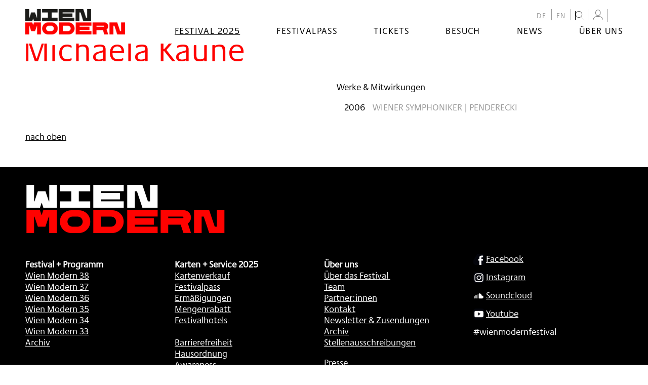

--- FILE ---
content_type: text/html; charset=UTF-8
request_url: https://www.wienmodern.at/2006-bio-michaela-kaune-de-442
body_size: 16455
content:
<!DOCTYPE HTML>
<html lang="de">
<head>
<meta name="viewport" content="width=device-width, initial-scale=1.0, maximum-scale=2.0, user-scalable=1">
<meta name="robots" content="index, follow">
<meta http-equiv="Content-Language" content="de-at">
<meta http-equiv="Content-Type" content="text/html; charset=utf-8^">
<meta http-equiv="Content-Style-Type" content="text/css">
<meta http-equiv="expires" content="0">
<meta http-equiv="x-ua-compatible" content="IE=edge">
<meta name="current_year" content="2025" />


<meta itemprop="name" content="Michaela Kaune">
<meta property="og:title" content="Michaela Kaune">

<meta name="description" content="">
<meta property="og:description" content="">
<meta itemprop="description" content="">

<meta property="article:modified_time" content="2025-07-04 02:11:01">
<meta property="article:published_time" content="2025-07-04 02:11:01">
<meta property="og:type" content="website">
<meta property="og:url" content="https://www.wienmodern.at/2006-bio-michaela-kaune-de-442?nocache=1">


	<meta name="twitter:card" content="summary">
	
<link rel="shortcut icon" href="/favicon.ico"/>

<link rel="stylesheet" href="/css/main.css?v=3.1.8"/>
<link rel="stylesheet" href="/css/admin.css?v=1"/>


<title>Michaela Kaune – wienmodern</title>


<link rel="canonical" href="https://www.wienmodern.at/2006-bio-michaela-kaune-de-442">
<!-- Matomo -->
<script type="text/javascript">
  var _paq = window._paq || [];
  _paq.push(['disableCookies']);
  _paq.push(['trackPageView']);
  _paq.push(['enableLinkTracking']);
  (function() {
    var u="//matomo.marmara.at/";
    _paq.push(['setTrackerUrl', u+'matomo.php']);
    _paq.push(['setSiteId', '37']);
    var d=document, g=d.createElement('script'), s=d.getElementsByTagName('script')[0];
    g.type='text/javascript'; g.async=true; g.defer=true; g.src=u+'matomo.js'; s.parentNode.insertBefore(g,s);
  })();
</script>
<!-- End Matomo Code -->
</head>


<body class="de festival">
	
<a id="skip-to-content" href="#main" class="vh">zum Inhalt springen</a><a id="skip-to-navigation" href="#nav" data-offcanvas-trigger="nav" class="js-offcanvas-trigger"><span class="vh">zur Navigation</span><b></b><b></b><b></b></a>

	<div id="site" class="Site">
		<div class="Site-wrapper">
      <header id="header" class="Header">
        <div class="Header-wrapper">
          <div class="Logo"><a href="/de"><img src="/images/Logo.png" alt="www.wienmodern.at" title="www.wienmodern.at"/></a></div>

          <nav id="nav" role="navigation" aria-label="Main menu" class="Menu js-offcanvas">
            <div class="Menu-wrapper">
            	
	<ul id="nav-languages" class="Menu-list Menu-list-lvl-0">
		<li id="menuid10" class="Menu-list-item Menu-list-itemActive  menuitem10 de"><a href="/de">DE</a>
		</li>
		<li id="menuid11" class="Menu-list-item menuitem11 en"><a href="/en">EN</a>
		</li>
	<li class="Menu-list-item menu-search">
  <form id="_js_search" role="search" class="Form FormSearchTop" action="/start.php">
    <label id="search" for="suchstr" data-jscomp-toggle-block="selector='#_js_search_inputs'" class="jscomp-toggle-block"><img src="/images/Icon-search-16x16.png" alt="Suche" title="Suche" class="toggle"/></label>
    <div id="_js_search_inputs" class="FormSearchTop-inputs">
      <input type="hidden" name="list" value="yes" class="vh"/>
      <!-- <input type="hidden" name="headerid" value="1300" class="vh"/> -->
      <input type="hidden" name="lang" value="de" class="vh"/>
      <input type="hidden" name="layout" value="suche" class="vh"/>
      <input type="hidden" name="b" value="10" class="vh"/>
      <input id="suchstr" type="text" name="suchstr" value="" placeholder="..." class="FormSearchTop-input FormSearchTop-inputSearch"/>
      <input type="image" src="/images/Icon-search-16x16-bling.png" name="submit" alt="Go!" class="button FormSearchTop-input FormSearchTop-inputSubmit"/>
    </div>
  </form>
</li>


<li class="Menu-list-item userProfile" id="user-profile">
  <a href="https://ticket.wienmodern.at/de/login" class="user__btn" id="user-profile-link" aria-label="Mein Konto"><img src="/images/Icon-User.png" title="Mein Konto" id="user-icon"></a>
</li>


<!--
<li class="Menu-list-item">
				<a id="shoppingcart-link" href="https://ticket.wienmodern.at/de/login"><img src="/images/Icon-Shoppingcart.png" title="Mein Warenkorb" id="shoppingcart-icon" /></a>
			</li>
-->

<li class="Menu-list-item user" data-n="0">
	<button id="user-profile-button" class="user__btn" aria-label="Warenkorb" class="vh">
		<img src="/images/Icon-Shoppingcart.png" title="Ihr Warenkorb" class="vh" id="shoppingcart-icon" />
	</button>
	<div id="user-profile-content" class="user__box"></div>
</li></ul>
              
	<ul id="nav-sites" class="Menu-list Menu-list-lvl-1">
		<li id="menuid105" class="Menu-list-item Menu-list-itemActive  menuitem105 festival"><a href="/festival">Festival 2025</a>

		<ul id="menu_ul_2" class="Menu-list Menu-list-lvl-2">
			<li id="menuid106" class="Menu-list-item menuitem106 2025-kalender"><a href="/2025-kalender">Kalender</a>
			</li>
			<li id="menuid150" class="Menu-list-item menuitem150 the-great-learning-menue"><a href="/the-great-learning-menue">The Great Learning</a>
			</li>
			<li id="menuid109" class="Menu-list-item menuitem109 2025-spielstaetten"><a href="/2025-spielstaetten">Spielstätten</a>
			</li>
		</ul>
				</li>
		<li id="menuid148" class="Menu-list-item menuitem148 festivalpass-menue"><a href="/festivalpass-menue">Festivalpass</a>
		</li>
		<li id="menuid68" class="Menu-list-item menuitem68 2025-tickets"><a href="/2025-tickets">Tickets</a>

		<ul id="menu_ul_2" class="Menu-list Menu-list-lvl-2">
			<li id="menuid73" class="Menu-list-item menuitem73 2025-kartenverkauf"><a href="/2025-kartenverkauf">Kartenverkauf 2025</a>
			</li>
			<li id="menuid70" class="Menu-list-item menuitem70 2023-festivalpass-de"><a href="/2023-festivalpass-de">Festivalpass</a>
			</li>
			<li id="menuid72" class="Menu-list-item menuitem72 ermaessigungen"><a href="/ermaessigungen">Ermäßigungen</a>
			</li>
			<li id="menuid71" class="Menu-list-item menuitem71 mengenrabatt"><a href="/mengenrabatt">Mengenrabatt</a>
			</li>
		</ul>
				</li>
		<li id="menuid121" class="Menu-list-item menuitem121 besuch"><a href="/besuch">Besuch</a>

		<ul id="menu_ul_2" class="Menu-list Menu-list-lvl-2">
			<li id="menuid122" class="Menu-list-item menuitem122 barrierefreiheit"><a href="/barrierefreiheit">Barrierefreiheit</a>
			</li>
			<li id="menuid153" class="Menu-list-item menuitem153 hausordnung"><a href="/hausordnung">Hausordnung</a>
			</li>
			<li id="menuid151" class="Menu-list-item menuitem151 awareness_de"><a href="/awareness_de">Awareness</a>
			</li>
			<li id="menuid123" class="Menu-list-item menuitem123 festivalhotels"><a href="/festivalhotels">Festivalhotels</a>
			</li>
			<li id="menuid124" class="Menu-list-item menuitem124 tickets"><a href="/tickets">Tickets</a>
			</li>
		</ul>
				</li>
		<li id="menuid53" class="Menu-list-item menuitem53 news"><a href="/news">News</a>
		</li>
		<li id="menuid8" class="Menu-list-item menuitem8 ueber-uns"><a href="/ueber-uns">Über uns</a>

		<ul id="menu_ul_2" class="Menu-list Menu-list-lvl-2">
			<li id="menuid21" class="Menu-list-item menuitem21 ueber-das-festival"><a href="/ueber-das-festival">Über das Festival</a>
			</li>
			<li id="menuid19" class="Menu-list-item menuitem19 team"><a href="/team">Team</a>
			</li>
			<li id="menuid29" class="Menu-list-item menuitem29 partner"><a href="/partner">Partner:innen</a>
			</li>
			<li id="menuid44" class="Menu-list-item menuitem44 kontakt"><a href="/kontakt">Kontakt</a>
			</li>
			<li id="menuid61" class="Menu-list-item menuitem61 newsletter"><a href="/newsletter">Newsletter</a>
			</li>
			<li id="menuid97" class="Menu-list-item menuitem97 archiv"><a href="/archiv">Archiv</a>
			</li>
		</ul>
				</li>
	</ul>
            </div>
          </nav>
        </div>
      </header>

			<main id="main" class="Main">
        <div class="Main-wrapper">
			    
            <article class="Article ArticleFullscreen">
              <div class="Filter-wrapper">
                <section class="Filter FilterBio">
                  <form class="Form FormExt Filter-form">
                    <fieldset>
                      <legend>Filter</legend>
                      <div class="Form-fieldset">
												<div class="Form-field Form-fieldSpacer"></div>

                        <div class="Filter-Slider-wrapper">
                          <div id="_js_Filter-Slider" class="Filter-Slider"></div>
                        </div>

                        <div class="Form-submits vh">
                          <input type="submit" value="Auswahl filtern" class="Input InputSubmit _js_addclass_vh"/>
                          <input type="reset" value="Filter zurücksetzen" class="Input InputReset _js_addclass_vh"/>
                        </div>
                      </div>
                    </fieldset>
                  </form>
                </section>
              </div>
            </article>
<article class="Article  ArticleBio"><header class="Article-hd">
      <h1 class="hd">Michaela Kaune</h1>
    </header><div class="Article-body-wrapper"><section class="Article-bodies"></section>  <section class="Article-body Article-body-5 Bio-productions">
    <h3 class="hd Bio-productions-hd">Werke &amp; Mitwirkungen</h3>
		<dl id="_js_Bio_productions" class="Bio-productions-peryear">

<dt data-year="2006" class="js_year2006 Bio-productions-list-year ">2006</dt>

		<dd data-year="2006" class="js_year2006 Bio-productions-list ">
		<ul class="Bio-productions-list-Production">
        
        <li class="Production"><h4 class="Production-title"><a href="/production.php?id=69&amp;lang=de">Wiener Symphoniker | Penderecki</a></h4><p class="Production-details"></p></li>
		    		</ul>
		</dd>
		
</dl>
		</section>
		</div></article>

          <article class="Article ArticleToplink">
            <section class="Article-body">
              <a class="Link-toTop" href="javascript:void('0')" onclick="window.scrollTo({top: 0,left:0, behavior: 'smooth'})">nach oben</a>
            </section>
          </article>
        </div>
			</main>


      <footer id="footer" class="Footer">
        <div class="Footer-wrapper">
          <address class="Footer-hd">
            <h1 class="hd h1-ext"><span class="_c_white">Wien</span><br/><span class="_c_red">Modern</span></h1>
          </address>
          <div class="Footer-sections">
            <section class="Footer-section Footer-section-shortcuts">
              <p></p>

<ul>
	<li><strong>Festival + Programm</strong></li>
	<li><a href="/2025-kalender">Wien Modern 38</a></li>
	<li><a href="/festival-2024-archiv">Wien Modern 37</a></li>
	<li><a href="festival-2023-archiv">Wien Modern 36</a></li>
	<li><a href="festival-2022-archiv">Wien Modern 35</a></li>
	<li><a href="/festival-2021">Wien Modern 34</a></li>
	<li><a href="festival-und-programm-2020">Wien Modern 33</a></li>
	<li><a href="/archiv">Archiv</a></li>
</ul>            </section>
            <section class="Footer-section Footer-section-press">
              <p></p>

<ul>
	<li><strong>Karten + Service 2025</strong></li>
	<li><a href="/2025-kartenverkauf">Kartenverkauf</a></li>
	<li><a href="/2023-festivalpass-de">Festivalpass</a></li>
	<li><a href="/2021-ermaessigungen-de">Ermäßigungen</a></li>
	<li><a href="/2022-mengenrabatt-de">Mengenrabatt</a></li>
	<li><a href="/festivalhotels">Festivalhotels</a></li>
	<br />
	<li><a href="/barrierefreiheit">Barrierefreiheit</a></li>
	<li><a href="/hausordnung">Hausordnung</a></li>
	<li><a href="/awareness">Awareness</a></li>
</ul>            </section>
            <section class="Footer-section Footer-section-social">
              <p></p>

<ul>
	<li><strong>Über uns</strong></li>
	<li><a href="/ueber-das-festival">Über das Festival<strong>&nbsp;</strong></a></li>
	<li><a href="/team">Team</a></li>
	<li><a href="/partner">Partner:innen</a></li>
	<li><a href="/kontakt">Kontakt</a></li>
	<li><a href="/newsletter">Newsletter &amp; Zusendungen</a></li>
	<li><a href="/archiv">Archiv</a></li>
	<li><a href="/jobs">Stellenausschreibungen</a></li>
</ul>

<ul>
	<li><a href="/presse">Presse</a></li>
	<li><a href="/impressum">Impressum und Rechtshinweise</a></li>
</ul>            </section>
            <section class="Footer-section Footer-section-social">
              <h4 class="hd vh"><abbr title="Wien Modern at Social Media">Social</abbr></h4>
              <div class="Menu">
                <ul class="Menu-list">
                  <li class="Menu-list-item Menu-list-itemF"><a href="https://www.facebook.com/wienmodern" target="_blank"><b>Facebook</b></a></li>
                  <li class="Menu-list-item Menu-list-itemI"><a href="https://www.instagram.com/wienmodern" target="_blank"><b>Instagram</b></a></li>
                  <li class="Menu-list-item Menu-list-itemSc"><a href="https://soundcloud.com/wienmodern1" target="_blank"><b>Soundcloud</b></a></li>
                  <li class="Menu-list-item Menu-list-itemY"><a href="https://www.youtube.com/channel/UCNxODt0mP3_9eVx8DR50MEQ" target="_blank"><b>Youtube</b></a></li>
                  <li class="Menu-list-item Menu-list-itemHashtag">#wienmodernfestival</li>
                </ul>
              </div>
                          </section>
            <section class="Footer-section Footer-section-sponsors">
              <h4 class="hd">Partner</h4>
              <dl class="SectionSponsors-list">
                <dt>Subventionsgeber</dt>
                <dd class="SectionSponsors-list-item">
                  <ul>
                    <li><img src="/images/Logo_stadt-wien-kultur.png" alt="Stadt Wien Kultur"/></li>
                    <li><img src="/images/Logo_BMKOES.png" alt="Bundesministerium für Kunst, Kultur, öffentlichen Dienst und Sport"/></li>
                  </ul>
                </dd>
                <dt>Festivalsponsor</dt>
                <dd class="SectionSponsors-list-item">
                  <ul>
                    <li><img src="/images/Logo_kapsch.png" alt="Kapsch"/></li>
                    <li><img src="/images/Logo-erste-bank-2023.png" alt="Erste Bank"/></li>
										<!-- li><img src="/images/Logo_vs.png" alt="10 Jahre Vermehrt Schönes – das Erste Bank Sponsoringprogramm"/></li -->
                    <li><img src="/images/Logo_Gutmann-PrivateBankers-Vektor-schwarz.png" alt="Gutmann Private Bankers"/></li>
                  </ul>
                </dd>
                <dt>Mit freundlicher Unterstützung von</dt>
                <dd class="SectionSponsors-list-item XXX-SectionSponsors-list-itemMin">
                  <ul>
                    <!-- li><img src="/images/Logo_art-mentor-foundation-lucerne.png" alt="Art Mentor Foundation Lucerne"/></li !-->
										<li><img src="/images/Logo_ernst-vom-siemens-musikstiftung.png" alt="Ernst von Siemens Musikstiftung"/></li>
                    <!-- li><img src="/images/Logo_ph.png" alt="Pro Helvetia, Schweizer Kulturstiftung"/></li -->
                    <li><img src="/images/Logo_ske.png" alt="SKE - Soziale und kulturelle Einrichtungen der Austromechana"/></li>
                    <li><img src="/images/Logo_akm.png" alt="AKM Autoren, Komponisten und Musikverleger"/></li>
										<li><img src="/images/Logo_lsg.png" alt="LSG Wahrnehmung von Leistungsschutzrechten Ges.m.b.H."/></li>

										<!-- li><img src="/images/Logo_Instituto-Italiano-Di-Cultura-Vienna.png" alt="Instituto Italiano Di Cultura Vienna"/></li -->
										<!-- li><img src="/images/Logo_Polnisches-Institut-Wien.png" alt="Polnisches Institut Wien"/></li -->
										<!-- li><img src="/images/Logo_Schweiz.png" alt="Schweiz"/></li -->
										<!-- li><img src="/images/Logo_US-Embassy-Vienna.png" alt="US Embassy Vienna"/></li -->
                  </ul>
                </dd>
              </dl>
            </section>
          </div>
        </div>
      </footer>

    </div>
	</div>

  <script src="/js/site.js?v=2.0"></script>
	<script src="/js/cookie.js"></script>
	<script src="/js/custom.js?v=2.0"></script>
	<script defer src="/js/tixly.js?v=2.3"></script> 
  
</body>
</html>
